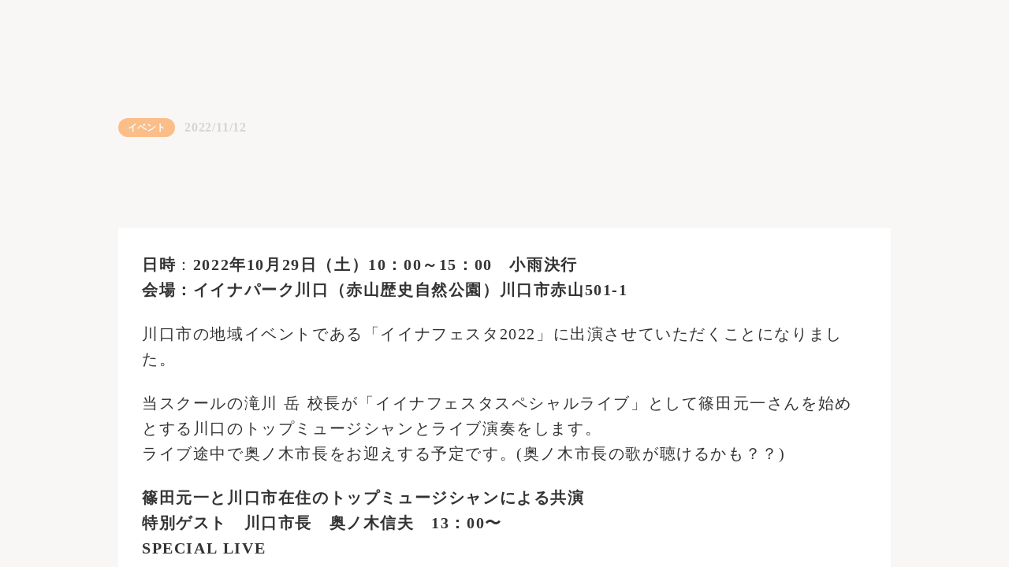

--- FILE ---
content_type: text/html;charset=utf-8
request_url: https://gtmusicschool.jp/toppage/iinafes
body_size: 59988
content:
<!DOCTYPE html>
<html lang="ja">
<head><meta charset="utf-8">
<meta name="viewport" content="width=device-width, initial-scale=1">
<title>GTミュージックスクール</title>
<link rel="preconnect" href="https://fonts.gstatic.com" crossorigin>
<meta name="generator" content="Studio.Design">
<meta name="robots" content="all">
<meta property="og:site_name" content="GTミュージックスクール">
<meta property="og:title" content="GTミュージックスクール">
<meta property="og:image" content="https://storage.googleapis.com/production-os-assets/assets/d27698df-317a-42e5-b2f9-bdd5df1a7e3d">
<meta property="og:description" content="音楽教室GTミュージックスクールオフィシャルサイト。当スクールは埼玉県川口市西川口駅徒歩4分の場所にあります。ボーカル教室、ギター教室、ベース教室、ピアノ教室、ドラム教室、ウクレレ教室、バイオリン教室、サックス教室、ゴスペル教室、音楽理論教室、バンド指導教室がございます。川口、赤羽、戸田、蕨のボイトレ、ボイストレーニング、ギター、アコギ、エレキ、ウクレレ、ベース、ピアノ、ドラム、バイオリン、サックス、キッズコース、シニアコースなど様々あります。">
<meta property="og:type" content="website">
<meta name="description" content="音楽教室GTミュージックスクールオフィシャルサイト。当スクールは埼玉県川口市西川口駅徒歩4分の場所にあります。ボーカル教室、ギター教室、ベース教室、ピアノ教室、ドラム教室、ウクレレ教室、バイオリン教室、サックス教室、ゴスペル教室、音楽理論教室、バンド指導教室がございます。川口、赤羽、戸田、蕨のボイトレ、ボイストレーニング、ギター、アコギ、エレキ、ウクレレ、ベース、ピアノ、ドラム、バイオリン、サックス、キッズコース、シニアコースなど様々あります。">
<meta property="twitter:card" content="summary_large_image">
<meta property="twitter:image" content="https://storage.googleapis.com/production-os-assets/assets/d27698df-317a-42e5-b2f9-bdd5df1a7e3d">
<meta name="apple-mobile-web-app-title" content="GTミュージックスクール">
<meta name="format-detection" content="telephone=no,email=no,address=no">
<meta name="chrome" content="nointentdetection">
<meta name="google-site-verification" content="B9g7CVlfbrpzL5QmhYXswVLI0-1xNFQwADyzh0PhUVE">
<meta property="og:url" content="/toppage/iinafes">
<link rel="icon" type="image/png" href="https://storage.googleapis.com/production-os-assets/assets/82b3a855-848b-4ac3-9dfd-cfed5d5793eb" data-hid="2c9d455">
<link rel="apple-touch-icon" type="image/png" href="https://storage.googleapis.com/production-os-assets/assets/82b3a855-848b-4ac3-9dfd-cfed5d5793eb" data-hid="74ef90c"><link rel="modulepreload" as="script" crossorigin href="/_nuxt/entry.6bc2a31e.js"><link rel="preload" as="style" href="/_nuxt/entry.4bab7537.css"><link rel="prefetch" as="image" type="image/svg+xml" href="/_nuxt/close_circle.c7480f3c.svg"><link rel="prefetch" as="image" type="image/svg+xml" href="/_nuxt/round_check.0ebac23f.svg"><link rel="prefetch" as="script" crossorigin href="/_nuxt/LottieRenderer.7dff33f0.js"><link rel="prefetch" as="script" crossorigin href="/_nuxt/error-404.3f1be183.js"><link rel="prefetch" as="script" crossorigin href="/_nuxt/error-500.4ea9075f.js"><link rel="stylesheet" href="/_nuxt/entry.4bab7537.css"><style>.page-enter-active{transition:.6s cubic-bezier(.4,.4,0,1)}.page-leave-active{transition:.3s cubic-bezier(.4,.4,0,1)}.page-enter-from,.page-leave-to{opacity:0}</style><style>:root{--rebranding-loading-bg:#e5e5e5;--rebranding-loading-bar:#222}</style><style>.app[data-v-d12de11f]{align-items:center;flex-direction:column;height:100%;justify-content:center;width:100%}.title[data-v-d12de11f]{font-size:34px;font-weight:300;letter-spacing:2.45px;line-height:30px;margin:30px}</style><style>.DynamicAnnouncer[data-v-cc1e3fda]{height:1px;margin:-1px;overflow:hidden;padding:0;position:absolute;width:1px;clip:rect(0,0,0,0);border-width:0;white-space:nowrap}</style><style>.TitleAnnouncer[data-v-1a8a037a]{height:1px;margin:-1px;overflow:hidden;padding:0;position:absolute;width:1px;clip:rect(0,0,0,0);border-width:0;white-space:nowrap}</style><style>.publish-studio-style[data-v-74fe0335]{transition:.4s cubic-bezier(.4,.4,0,1)}</style><style>.product-font-style[data-v-ed93fc7d]{transition:.4s cubic-bezier(.4,.4,0,1)}</style><style>/*! * Font Awesome Free 6.4.2 by @fontawesome - https://fontawesome.com * License - https://fontawesome.com/license/free (Icons: CC BY 4.0, Fonts: SIL OFL 1.1, Code: MIT License) * Copyright 2023 Fonticons, Inc. */.fa-brands,.fa-solid{-moz-osx-font-smoothing:grayscale;-webkit-font-smoothing:antialiased;--fa-display:inline-flex;align-items:center;display:var(--fa-display,inline-block);font-style:normal;font-variant:normal;justify-content:center;line-height:1;text-rendering:auto}.fa-solid{font-family:Font Awesome\ 6 Free;font-weight:900}.fa-brands{font-family:Font Awesome\ 6 Brands;font-weight:400}:host,:root{--fa-style-family-classic:"Font Awesome 6 Free";--fa-font-solid:normal 900 1em/1 "Font Awesome 6 Free";--fa-style-family-brands:"Font Awesome 6 Brands";--fa-font-brands:normal 400 1em/1 "Font Awesome 6 Brands"}@font-face{font-display:block;font-family:Font Awesome\ 6 Free;font-style:normal;font-weight:900;src:url(https://storage.googleapis.com/production-os-assets/assets/fontawesome/1629704621943/6.4.2/webfonts/fa-solid-900.woff2) format("woff2"),url(https://storage.googleapis.com/production-os-assets/assets/fontawesome/1629704621943/6.4.2/webfonts/fa-solid-900.ttf) format("truetype")}@font-face{font-display:block;font-family:Font Awesome\ 6 Brands;font-style:normal;font-weight:400;src:url(https://storage.googleapis.com/production-os-assets/assets/fontawesome/1629704621943/6.4.2/webfonts/fa-brands-400.woff2) format("woff2"),url(https://storage.googleapis.com/production-os-assets/assets/fontawesome/1629704621943/6.4.2/webfonts/fa-brands-400.ttf) format("truetype")}</style><style>.spinner[data-v-36413753]{animation:loading-spin-36413753 1s linear infinite;height:16px;pointer-events:none;width:16px}.spinner[data-v-36413753]:before{border-bottom:2px solid transparent;border-right:2px solid transparent;border-color:transparent currentcolor currentcolor transparent;border-style:solid;border-width:2px;opacity:.2}.spinner[data-v-36413753]:after,.spinner[data-v-36413753]:before{border-radius:50%;box-sizing:border-box;content:"";height:100%;position:absolute;width:100%}.spinner[data-v-36413753]:after{border-left:2px solid transparent;border-top:2px solid transparent;border-color:currentcolor transparent transparent currentcolor;border-style:solid;border-width:2px;opacity:1}@keyframes loading-spin-36413753{0%{transform:rotate(0deg)}to{transform:rotate(1turn)}}</style><style>@font-face{font-family:grandam;font-style:normal;font-weight:400;src:url(https://storage.googleapis.com/studio-front/fonts/grandam.ttf) format("truetype")}@font-face{font-family:Material Icons;font-style:normal;font-weight:400;src:url(https://storage.googleapis.com/production-os-assets/assets/material-icons/1629704621943/MaterialIcons-Regular.eot);src:local("Material Icons"),local("MaterialIcons-Regular"),url(https://storage.googleapis.com/production-os-assets/assets/material-icons/1629704621943/MaterialIcons-Regular.woff2) format("woff2"),url(https://storage.googleapis.com/production-os-assets/assets/material-icons/1629704621943/MaterialIcons-Regular.woff) format("woff"),url(https://storage.googleapis.com/production-os-assets/assets/material-icons/1629704621943/MaterialIcons-Regular.ttf) format("truetype")}.StudioCanvas{display:flex;height:auto;min-height:100dvh}.StudioCanvas>.sd{min-height:100dvh;overflow:clip}a,abbr,address,article,aside,audio,b,blockquote,body,button,canvas,caption,cite,code,dd,del,details,dfn,div,dl,dt,em,fieldset,figcaption,figure,footer,form,h1,h2,h3,h4,h5,h6,header,hgroup,html,i,iframe,img,input,ins,kbd,label,legend,li,main,mark,menu,nav,object,ol,p,pre,q,samp,section,select,small,span,strong,sub,summary,sup,table,tbody,td,textarea,tfoot,th,thead,time,tr,ul,var,video{border:0;font-family:sans-serif;line-height:1;list-style:none;margin:0;padding:0;text-decoration:none;-webkit-font-smoothing:antialiased;-webkit-backface-visibility:hidden;box-sizing:border-box;color:#333;transition:.3s cubic-bezier(.4,.4,0,1);word-spacing:1px}a:focus:not(:focus-visible),button:focus:not(:focus-visible),summary:focus:not(:focus-visible){outline:none}nav ul{list-style:none}blockquote,q{quotes:none}blockquote:after,blockquote:before,q:after,q:before{content:none}a,button{background:transparent;font-size:100%;margin:0;padding:0;vertical-align:baseline}ins{text-decoration:none}ins,mark{background-color:#ff9;color:#000}mark{font-style:italic;font-weight:700}del{text-decoration:line-through}abbr[title],dfn[title]{border-bottom:1px dotted;cursor:help}table{border-collapse:collapse;border-spacing:0}hr{border:0;border-top:1px solid #ccc;display:block;height:1px;margin:1em 0;padding:0}input,select{vertical-align:middle}textarea{resize:none}.clearfix:after{clear:both;content:"";display:block}[slot=after] button{overflow-anchor:none}</style><style>.sd{flex-wrap:nowrap;max-width:100%;pointer-events:all;z-index:0;-webkit-overflow-scrolling:touch;align-content:center;align-items:center;display:flex;flex:none;flex-direction:column;position:relative}.sd::-webkit-scrollbar{display:none}.sd,.sd.richText *{transition-property:all,--g-angle,--g-color-0,--g-position-0,--g-color-1,--g-position-1,--g-color-2,--g-position-2,--g-color-3,--g-position-3,--g-color-4,--g-position-4,--g-color-5,--g-position-5,--g-color-6,--g-position-6,--g-color-7,--g-position-7,--g-color-8,--g-position-8,--g-color-9,--g-position-9,--g-color-10,--g-position-10,--g-color-11,--g-position-11}input.sd,textarea.sd{align-content:normal}.sd[tabindex]:focus{outline:none}.sd[tabindex]:focus-visible{outline:1px solid;outline-color:Highlight;outline-color:-webkit-focus-ring-color}input[type=email],input[type=tel],input[type=text],select,textarea{-webkit-appearance:none}select{cursor:pointer}.frame{display:block;overflow:hidden}.frame>iframe{height:100%;width:100%}.frame .formrun-embed>iframe:not(:first-child){display:none!important}.image{position:relative}.image:before{background-position:50%;background-size:cover;border-radius:inherit;content:"";height:100%;left:0;pointer-events:none;position:absolute;top:0;transition:inherit;width:100%;z-index:-2}.sd.file{cursor:pointer;flex-direction:row;outline:2px solid transparent;outline-offset:-1px;overflow-wrap:anywhere;word-break:break-word}.sd.file:focus-within{outline-color:Highlight;outline-color:-webkit-focus-ring-color}.file>input[type=file]{opacity:0;pointer-events:none;position:absolute}.sd.text,.sd:where(.icon){align-content:center;align-items:center;display:flex;flex-direction:row;justify-content:center;overflow:visible;overflow-wrap:anywhere;word-break:break-word}.sd:where(.icon.fa){display:inline-flex}.material-icons{align-items:center;display:inline-flex;font-family:Material Icons;font-size:24px;font-style:normal;font-weight:400;justify-content:center;letter-spacing:normal;line-height:1;text-transform:none;white-space:nowrap;word-wrap:normal;direction:ltr;text-rendering:optimizeLegibility;-webkit-font-smoothing:antialiased}.sd:where(.icon.material-symbols){align-items:center;display:flex;font-style:normal;font-variation-settings:"FILL" var(--symbol-fill,0),"wght" var(--symbol-weight,400);justify-content:center;min-height:1em;min-width:1em}.sd.material-symbols-outlined{font-family:Material Symbols Outlined}.sd.material-symbols-rounded{font-family:Material Symbols Rounded}.sd.material-symbols-sharp{font-family:Material Symbols Sharp}.sd.material-symbols-weight-100{--symbol-weight:100}.sd.material-symbols-weight-200{--symbol-weight:200}.sd.material-symbols-weight-300{--symbol-weight:300}.sd.material-symbols-weight-400{--symbol-weight:400}.sd.material-symbols-weight-500{--symbol-weight:500}.sd.material-symbols-weight-600{--symbol-weight:600}.sd.material-symbols-weight-700{--symbol-weight:700}.sd.material-symbols-fill{--symbol-fill:1}a,a.icon,a.text{-webkit-tap-highlight-color:rgba(0,0,0,.15)}.fixed{z-index:2}.sticky{z-index:1}.button{transition:.4s cubic-bezier(.4,.4,0,1)}.button,.link{cursor:pointer}.submitLoading{opacity:.5!important;pointer-events:none!important}.richText{display:block;word-break:break-word}.richText [data-thread],.richText a,.richText blockquote,.richText em,.richText h1,.richText h2,.richText h3,.richText h4,.richText li,.richText ol,.richText p,.richText p>code,.richText pre,.richText pre>code,.richText s,.richText strong,.richText table tbody,.richText table tbody tr,.richText table tbody tr>td,.richText table tbody tr>th,.richText u,.richText ul{backface-visibility:visible;color:inherit;font-family:inherit;font-size:inherit;font-style:inherit;font-weight:inherit;letter-spacing:inherit;line-height:inherit;text-align:inherit}.richText p{display:block;margin:10px 0}.richText>p{min-height:1em}.richText img,.richText video{height:auto;max-width:100%;vertical-align:bottom}.richText h1{display:block;font-size:3em;font-weight:700;margin:20px 0}.richText h2{font-size:2em}.richText h2,.richText h3{display:block;font-weight:700;margin:10px 0}.richText h3{font-size:1em}.richText h4,.richText h5{font-weight:600}.richText h4,.richText h5,.richText h6{display:block;font-size:1em;margin:10px 0}.richText h6{font-weight:500}.richText [data-type=table]{overflow-x:auto}.richText [data-type=table] p{white-space:pre-line;word-break:break-all}.richText table{border:1px solid #f2f2f2;border-collapse:collapse;border-spacing:unset;color:#1a1a1a;font-size:14px;line-height:1.4;margin:10px 0;table-layout:auto}.richText table tr th{background:hsla(0,0%,96%,.5)}.richText table tr td,.richText table tr th{border:1px solid #f2f2f2;max-width:240px;min-width:100px;padding:12px}.richText table tr td p,.richText table tr th p{margin:0}.richText blockquote{border-left:3px solid rgba(0,0,0,.15);font-style:italic;margin:10px 0;padding:10px 15px}.richText [data-type=embed_code]{margin:20px 0;position:relative}.richText [data-type=embed_code]>.height-adjuster>.wrapper{position:relative}.richText [data-type=embed_code]>.height-adjuster>.wrapper[style*=padding-top] iframe{height:100%;left:0;position:absolute;top:0;width:100%}.richText [data-type=embed_code][data-embed-sandbox=true]{display:block;overflow:hidden}.richText [data-type=embed_code][data-embed-code-type=instagram]>.height-adjuster>.wrapper[style*=padding-top]{padding-top:100%}.richText [data-type=embed_code][data-embed-code-type=instagram]>.height-adjuster>.wrapper[style*=padding-top] blockquote{height:100%;left:0;overflow:hidden;position:absolute;top:0;width:100%}.richText [data-type=embed_code][data-embed-code-type=codepen]>.height-adjuster>.wrapper{padding-top:50%}.richText [data-type=embed_code][data-embed-code-type=codepen]>.height-adjuster>.wrapper iframe{height:100%;left:0;position:absolute;top:0;width:100%}.richText [data-type=embed_code][data-embed-code-type=slideshare]>.height-adjuster>.wrapper{padding-top:56.25%}.richText [data-type=embed_code][data-embed-code-type=slideshare]>.height-adjuster>.wrapper iframe{height:100%;left:0;position:absolute;top:0;width:100%}.richText [data-type=embed_code][data-embed-code-type=speakerdeck]>.height-adjuster>.wrapper{padding-top:56.25%}.richText [data-type=embed_code][data-embed-code-type=speakerdeck]>.height-adjuster>.wrapper iframe{height:100%;left:0;position:absolute;top:0;width:100%}.richText [data-type=embed_code][data-embed-code-type=snapwidget]>.height-adjuster>.wrapper{padding-top:30%}.richText [data-type=embed_code][data-embed-code-type=snapwidget]>.height-adjuster>.wrapper iframe{height:100%;left:0;position:absolute;top:0;width:100%}.richText [data-type=embed_code][data-embed-code-type=firework]>.height-adjuster>.wrapper fw-embed-feed{-webkit-user-select:none;-moz-user-select:none;user-select:none}.richText [data-type=embed_code_empty]{display:none}.richText ul{margin:0 0 0 20px}.richText ul li{list-style:disc;margin:10px 0}.richText ul li p{margin:0}.richText ol{margin:0 0 0 20px}.richText ol li{list-style:decimal;margin:10px 0}.richText ol li p{margin:0}.richText hr{border-top:1px solid #ccc;margin:10px 0}.richText p>code{background:#eee;border:1px solid rgba(0,0,0,.1);border-radius:6px;display:inline;margin:2px;padding:0 5px}.richText pre{background:#eee;border-radius:6px;font-family:Menlo,Monaco,Courier New,monospace;margin:20px 0;padding:25px 35px;white-space:pre-wrap}.richText pre code{border:none;padding:0}.richText strong{color:inherit;display:inline;font-family:inherit;font-weight:900}.richText em{font-style:italic}.richText a,.richText u{text-decoration:underline}.richText a{color:#007cff;display:inline}.richText s{text-decoration:line-through}.richText [data-type=table_of_contents]{background-color:#f5f5f5;border-radius:2px;color:#616161;font-size:16px;list-style:none;margin:0;padding:24px 24px 8px;text-decoration:underline}.richText [data-type=table_of_contents] .toc_list{margin:0}.richText [data-type=table_of_contents] .toc_item{color:currentColor;font-size:inherit!important;font-weight:inherit;list-style:none}.richText [data-type=table_of_contents] .toc_item>a{border:none;color:currentColor;font-size:inherit!important;font-weight:inherit;text-decoration:none}.richText [data-type=table_of_contents] .toc_item>a:hover{opacity:.7}.richText [data-type=table_of_contents] .toc_item--1{margin:0 0 16px}.richText [data-type=table_of_contents] .toc_item--2{margin:0 0 16px;padding-left:2rem}.richText [data-type=table_of_contents] .toc_item--3{margin:0 0 16px;padding-left:4rem}.sd.section{align-content:center!important;align-items:center!important;flex-direction:column!important;flex-wrap:nowrap!important;height:auto!important;max-width:100%!important;padding:0!important;width:100%!important}.sd.section-inner{position:static!important}@property --g-angle{syntax:"<angle>";inherits:false;initial-value:180deg}@property --g-color-0{syntax:"<color>";inherits:false;initial-value:transparent}@property --g-position-0{syntax:"<percentage>";inherits:false;initial-value:.01%}@property --g-color-1{syntax:"<color>";inherits:false;initial-value:transparent}@property --g-position-1{syntax:"<percentage>";inherits:false;initial-value:100%}@property --g-color-2{syntax:"<color>";inherits:false;initial-value:transparent}@property --g-position-2{syntax:"<percentage>";inherits:false;initial-value:100%}@property --g-color-3{syntax:"<color>";inherits:false;initial-value:transparent}@property --g-position-3{syntax:"<percentage>";inherits:false;initial-value:100%}@property --g-color-4{syntax:"<color>";inherits:false;initial-value:transparent}@property --g-position-4{syntax:"<percentage>";inherits:false;initial-value:100%}@property --g-color-5{syntax:"<color>";inherits:false;initial-value:transparent}@property --g-position-5{syntax:"<percentage>";inherits:false;initial-value:100%}@property --g-color-6{syntax:"<color>";inherits:false;initial-value:transparent}@property --g-position-6{syntax:"<percentage>";inherits:false;initial-value:100%}@property --g-color-7{syntax:"<color>";inherits:false;initial-value:transparent}@property --g-position-7{syntax:"<percentage>";inherits:false;initial-value:100%}@property --g-color-8{syntax:"<color>";inherits:false;initial-value:transparent}@property --g-position-8{syntax:"<percentage>";inherits:false;initial-value:100%}@property --g-color-9{syntax:"<color>";inherits:false;initial-value:transparent}@property --g-position-9{syntax:"<percentage>";inherits:false;initial-value:100%}@property --g-color-10{syntax:"<color>";inherits:false;initial-value:transparent}@property --g-position-10{syntax:"<percentage>";inherits:false;initial-value:100%}@property --g-color-11{syntax:"<color>";inherits:false;initial-value:transparent}@property --g-position-11{syntax:"<percentage>";inherits:false;initial-value:100%}</style><style>.snackbar[data-v-e23c1c77]{align-items:center;background:#fff;border:1px solid #ededed;border-radius:6px;box-shadow:0 16px 48px -8px rgba(0,0,0,.08),0 10px 25px -5px rgba(0,0,0,.11);display:flex;flex-direction:row;gap:8px;justify-content:space-between;left:50%;max-width:90vw;padding:16px 20px;position:fixed;top:32px;transform:translateX(-50%);-webkit-user-select:none;-moz-user-select:none;user-select:none;width:480px;z-index:9999}.snackbar.v-enter-active[data-v-e23c1c77],.snackbar.v-leave-active[data-v-e23c1c77]{transition:.4s cubic-bezier(.4,.4,0,1)}.snackbar.v-enter-from[data-v-e23c1c77],.snackbar.v-leave-to[data-v-e23c1c77]{opacity:0;transform:translate(-50%,-10px)}.snackbar .convey[data-v-e23c1c77]{align-items:center;display:flex;flex-direction:row;gap:8px;padding:0}.snackbar .convey .icon[data-v-e23c1c77]{background-position:50%;background-repeat:no-repeat;flex-shrink:0;height:24px;width:24px}.snackbar .convey .message[data-v-e23c1c77]{font-size:14px;font-style:normal;font-weight:400;line-height:20px;white-space:pre-line}.snackbar .convey.error .icon[data-v-e23c1c77]{background-image:url(/_nuxt/close_circle.c7480f3c.svg)}.snackbar .convey.error .message[data-v-e23c1c77]{color:#f84f65}.snackbar .convey.success .icon[data-v-e23c1c77]{background-image:url(/_nuxt/round_check.0ebac23f.svg)}.snackbar .convey.success .message[data-v-e23c1c77]{color:#111}.snackbar .button[data-v-e23c1c77]{align-items:center;border-radius:40px;color:#4b9cfb;display:flex;flex-shrink:0;font-family:Inter;font-size:12px;font-style:normal;font-weight:700;justify-content:center;line-height:16px;padding:4px 8px}.snackbar .button[data-v-e23c1c77]:hover{background:#f5f5f5}</style><style>a[data-v-757b86f2]{align-items:center;border-radius:4px;bottom:20px;height:20px;justify-content:center;left:20px;perspective:300px;position:fixed;transition:0s linear;width:84px;z-index:2000}@media (hover:hover){a[data-v-757b86f2]{transition:.4s cubic-bezier(.4,.4,0,1);will-change:width,height}a[data-v-757b86f2]:hover{height:32px;width:200px}}[data-v-757b86f2] .custom-fill path{fill:var(--03ccd9fe)}.fade-enter-active[data-v-757b86f2],.fade-leave-active[data-v-757b86f2]{position:absolute;transform:translateZ(0);transition:opacity .3s cubic-bezier(.4,.4,0,1);will-change:opacity,transform}.fade-enter-from[data-v-757b86f2],.fade-leave-to[data-v-757b86f2]{opacity:0}</style><style>.design-canvas__modal{height:100%;pointer-events:none;position:fixed;transition:none;width:100%;z-index:2}.design-canvas__modal:focus{outline:none}.design-canvas__modal.v-enter-active .studio-canvas,.design-canvas__modal.v-leave-active,.design-canvas__modal.v-leave-active .studio-canvas{transition:.4s cubic-bezier(.4,.4,0,1)}.design-canvas__modal.v-enter-active .studio-canvas *,.design-canvas__modal.v-leave-active .studio-canvas *{transition:none!important}.design-canvas__modal.isNone{transition:none}.design-canvas__modal .design-canvas__modal__base{height:100%;left:0;pointer-events:auto;position:fixed;top:0;transition:.4s cubic-bezier(.4,.4,0,1);width:100%;z-index:-1}.design-canvas__modal .studio-canvas{height:100%;pointer-events:none}.design-canvas__modal .studio-canvas>*{background:none!important;pointer-events:none}</style></head>
<body ><div id="__nuxt"><div><span></span><!----><!----></div></div><script type="application/json" id="__NUXT_DATA__" data-ssr="true">[["Reactive",1],{"data":2,"state":40,"_errors":41,"serverRendered":43,"path":44,"pinia":45},{"dynamicDatatoppage/iinafes":3},{"GBzdfCsO":4,"cover":22,"title":23,"body":24,"slug":25,"_meta":26,"_filter":37,"id":39},{"title":5,"slug":6,"_meta":7,"_filter":20,"id":21},"イベント","events",{"project":8,"publishedAt":10,"createdAt":11,"order":12,"publishType":13,"schema":14,"uid":18,"updatedAt":19},{"id":9},"14c14c7b773648968453",["Date","2021-12-25T08:34:35.000Z"],["Date","2021-12-25T08:34:15.000Z"],-2,"change",{"id":15,"key":16,"postType":17},"YS78Rxl1tvrVqomubo31","dHsdwZsS","category","oh242tKZ",["Date","2021-12-25T08:34:43.000Z"],[],"pwn4mVuufooTkX0Rr2Ht","https://storage.googleapis.com/studio-cms-assets/projects/6kq94DPvOp/s-1369x869_v-fms_webp_30712b1c-a306-4dea-8faf-6138e6291fae.jpg"," イイナフェスタに出演しました。","\u003Cp data-uid=\"s2beRrd7\" data-time=\"1666429645335\">\u003Cstrong>日時\u003C/strong>：\u003Cstrong>2022年10月29日（土）10：00～15：00　小雨決行\u003Cbr>会場：イイナパーク川口（赤山歴史自然公園）川口市赤山501-1\u003C/strong>\u003C/p>\u003Cp data-uid=\"KVgucCZC\" data-time=\"1666429916312\">川口市の地域イベントである「イイナフェスタ2022」に出演させていただくことになりました。\u003C/p>\u003Cp data-uid=\"1wrXBA4F\" data-time=\"1666429655827\">当スクールの滝川 岳 校長が「イイナフェスタスペシャルライブ」として篠田元一さんを始めとする川口のトップミュージシャンとライブ演奏をします。\u003Cbr>ライブ途中で奥ノ木市長をお迎えする予定です。(奥ノ木市長の歌が聴けるかも？？)\u003Cbr>\u003C/p>\u003Cp data-uid=\"yciGUZVV\" data-time=\"1666429676096\">\u003Cstrong>篠田元一と川口市在住のトップミュージシャンによる共演\u003C/strong>　　\u003Cbr>\u003Cstrong>特別ゲスト　川口市長　奥ノ木信夫　13：00〜\u003C/strong>\u003Cbr>\u003Cstrong>SPECIAL LIVE&nbsp;\u003C/strong>\u003Cbr>\u003Cstrong> \u003C/strong>\u003Cbr>時間：12：30〜13：15\u003Cstrong> \u003C/strong>\u003Cbr>場所：イイナパーク川口　物産館\u003Cbr>出演：\u003Cbr>キーボード：篠田 元一\u003Cbr>ギター：米田 雄一\u003Cbr>ベース：吉本 義貴\u003Cbr>ドラム：滝川 岳\u003C/p>\u003Cp data-uid=\"OVrRfzpC\" data-time=\"1666429034222\">\u003C/p>\u003Cp data-uid=\"nQKycKzJ\" data-time=\"1666431502031\">また音楽体験として、当スクールの「魔法のリズム」を使った、リズムワークショップも開催いたします。\u003Cbr>小さいお子様と一緒に家族で出来る参加型ワークショップになりますので、ぜひお越しください。\u003Cbr>\u003Cbr>\u003Cstrong>リズムワークショップ「魔法のリズム」\u003C/strong>\u003Cbr>時間：14:10〜14:40\u003Cbr>場所：イイナパーク川口　物産館\u003Cbr>出演：平子 和樹\u003C/p>\u003Cp data-uid=\"sxrDvdTR\" data-time=\"1666430434393\">\u003C/p>\u003Cp data-uid=\"xcLsyNCH\" data-time=\"1666430336971\">\u003Cstrong>タイムスケジュール(イイナパーク川口物産館会場)\u003C/strong>\u003Cbr>10：00～10：30　　神根東太鼓クラブ　　※物産館前芝生広場\u003Cbr>11：30～12：00　　金刺美穂＆新郷コミュニティオーケストラ\u003Cbr>12：30～13：15　　篠田元一と川口市在住トップミュージシャンによる共演\u003Cbr>13：30～14：00　　PASSION MUSIC　リトミック\u003Cbr>14：10～14：40　　GT MUSIC SCHOOL 　魔法のリズム\u003C/p>\u003Cp data-uid=\"O7E7UdHQ\" data-time=\"1666430337281\">\u003C/p>\u003Cp data-uid=\"wZ8TikVp\" data-time=\"1666430413509\">\u003Cstrong>タイムスケジュール(ハイウェイオアシス会場)\u003C/strong>\u003Cbr>11：00～11：30　　神根中学校吹奏楽部\u003Cbr>12：00～12：30　　空手演武：極真館（東川口,戸塚安行支部,山下道場）\u003Cbr>12：45～13：15　　フラダンス（ラウレアフラクラブ）\u003C/p>\u003Cp data-uid=\"YcR9Df77\" data-time=\"1666430414174\">\u003C/p>\u003Cp data-uid=\"gLlf5OaP\" data-time=\"1666429907471\">他にも様々な、イベントや地域の美味しい食べ物などもたくさん出店します。\u003Cbr>ぜひ足を運んでください。\u003C/p>\u003Cp data-uid=\"cYWKmR81\" data-time=\"1666430065745\">イイナフェスタ2022ホームページ\u003Cbr>\u003Ca target=\"\" href=\"https://araijuku2011.jp/iinafes_2022/\" data-has-link=\"true\" rel=\"\">https://araijuku2011.jp/iinafes_2022/\u003C/a>\u003C/p>\u003Cp data-uid=\"TRnhKxep\" data-time=\"1666429808641\">\u003C/p>\u003Cfigure data-uid=\"Qsk2MtI_\" data-time=\"1666429769640\" data-thread=\"\" style=\"text-align: \">\u003Cimg src=\"https://storage.googleapis.com/studio-cms-assets/projects/6kq94DPvOp/s-901x1280_v-fms_webp_2f2d98eb-2b28-4509-97a6-0b525543b564.jpg\" alt=\"\" width=\"499\" height=\"\">\u003Cfigcaption>\u003C/figcaption>\u003C/figure>","iinafes",{"project":27,"publishedAt":28,"createdAt":29,"order":30,"publishType":13,"schema":31,"uid":35,"updatedAt":36},{"id":9},["Date","2022-10-22T09:38:38.000Z"],["Date","2022-10-22T07:41:32.000Z"],-1,{"id":32,"key":33,"postType":34},"lUP70PZF2BAp3o4V0wsJ","posts","post","ZblA3nqN",["Date","2022-11-12T12:28:53.000Z"],[38],"GBzdfCsO:oh242tKZ","8oFrzZkvHRrI1SVUP0v6",{},{"dynamicDatatoppage/iinafes":42},null,true,"/toppage/iinafes",{"cmsContentStore":46,"indexStore":50,"projectStore":53,"productStore":76,"pageHeadStore":526},{"listContentsMap":47,"contentMap":48},["Map"],["Map",49,3],"posts/iinafes",{"routeType":51,"host":52},"publish","gtmusicschool.jp",{"project":54},{"id":55,"name":56,"type":57,"customDomain":58,"iconImage":58,"coverImage":59,"displayBadge":60,"integrations":61,"snapshot_path":74,"snapshot_id":75,"recaptchaSiteKey":-1},"6kq94DPvOp","GTミュージックスクール","web","","https://storage.googleapis.com/production-os-assets/assets/d27698df-317a-42e5-b2f9-bdd5df1a7e3d",false,[62,65,68,71],{"integration_name":63,"code":64},"google-analytics","G-C1WHKS4PK2",{"integration_name":66,"code":67},"google-tag-manager","GTM-PPPP8CR",{"integration_name":69,"code":70},"search-console","B9g7CVlfbrpzL5QmhYXswVLI0-1xNFQwADyzh0PhUVE",{"integration_name":72,"code":73},"typesquare","unused","https://storage.googleapis.com/studio-publish/projects/6kq94DPvOp/9qpB1924WP/","9qpB1924WP",{"product":77,"isLoaded":43,"selectedModalIds":523,"redirectPage":42,"isInitializedRSS":60,"pageViewMap":524,"symbolViewMap":525},{"breakPoints":78,"colors":91,"fonts":92,"head":170,"info":175,"pages":182,"resources":467,"symbols":470,"style":474,"styleVars":476,"enablePassword":60,"classes":520,"publishedUid":522},[79,82,85,88],{"maxWidth":80,"name":81},540,"mobile",{"maxWidth":83,"name":84},840,"tablet",{"maxWidth":86,"name":87},1140,"small",{"maxWidth":89,"name":90},320,"mini",[],[93,119,123,125,131,133,137,139,143,149,154,158,162,164,166],{"family":94,"subsets":95,"variants":99,"vendor":118},"Barlow Condensed",[96,97,98],"latin","latin-ext","vietnamese",[100,101,102,103,104,105,106,107,108,109,110,111,112,113,114,115,116,117],"100","100italic","200","200italic","300","300italic","regular","italic","500","500italic","600","600italic","700","700italic","800","800italic","900","900italic","google",{"family":120,"subsets":121,"variants":122,"vendor":118},"Lato",[96,97],[100,101,104,105,106,107,112,113,116,117],{"family":124,"vendor":72},"ヒラギノ角ゴ W3 JIS2004",{"family":126,"subsets":127,"variants":130,"vendor":118},"Montserrat",[128,129,96,97,98],"cyrillic","cyrillic-ext",[100,101,102,103,104,105,106,107,108,109,110,111,112,113,114,115,116,117],{"family":132,"vendor":72},"ヒラギノ角ゴ W6 JIS2004",{"family":134,"subsets":135,"variants":136,"vendor":118},"Lobster Two",[96],[106,107,112,113],{"family":138,"vendor":72},"こぶりなゴシック W6 JIS2004",{"family":140,"subsets":141,"variants":142,"vendor":118},"Courier Prime",[96,97],[106,107,112,113],{"family":144,"subsets":145,"variants":148,"vendor":118},"Roboto",[128,129,146,147,96,97,98],"greek","greek-ext",[100,101,104,105,106,107,108,109,112,113,116,117],{"family":150,"subsets":151,"variants":153,"vendor":118},"Noto Sans JP",[152,96],"japanese",[100,104,106,108,112,116],{"family":155,"subsets":156,"variants":157,"vendor":118},"Josefin Sans",[96,97,98],[100,102,104,106,108,110,112,101,103,105,107,109,111,113],{"family":159,"subsets":160,"variants":161,"vendor":118},"Indie Flower",[96],[106],{"family":163,"vendor":72},"新ゴ シャドウ",{"family":165,"vendor":72},"新ゴ エンボス",{"family":167,"subsets":168,"variants":169,"vendor":118},"Inter",[128,129,146,147,96,97,98],[100,102,104,106,108,110,112,114,116],{"favicon":171,"lang":172,"meta":173,"title":56},"https://storage.googleapis.com/production-os-assets/assets/82b3a855-848b-4ac3-9dfd-cfed5d5793eb","ja",{"description":174,"og:image":58},"音楽教室GTミュージックスクールオフィシャルサイト。当スクールは埼玉県川口市西川口駅徒歩4分の場所にあります。ボーカル教室、ギター教室、ベース教室、ピアノ教室、ドラム教室、ウクレレ教室、バイオリン教室、サックス教室、ゴスペル教室、音楽理論教室、バンド指導教室がございます。川口、赤羽、戸田、蕨のボイトレ、ボイストレーニング、ギター、アコギ、エレキ、ウクレレ、ベース、ピアノ、ドラム、バイオリン、サックス、キッズコース、シニアコースなど様々あります。",{"baseWidth":176,"created_at":177,"migratedPageView":43,"screen":178,"type":57,"updated_at":180,"version":181},1280,1518591100346,{"baseWidth":176,"height":179,"isAutoHeight":60,"width":176,"workingState":60},600,1518792996878,"4.1.9",[183,196,204,213,222,231,239,247,255,263,271,279,287,295,303,311,319,327,335,344,352,360,368,375,385,407,415,421,426,430,434,438,447,456,461],{"head":184,"id":189,"type":190,"uuid":191,"symbolIds":192},{"favicon":185,"lang":172,"meta":186,"title":56},"https://storage.googleapis.com/production-os-assets/assets/dca9ae66-dbcc-4522-8423-caaed69663d5",{"description":187,"og:image":188},"音楽教室GTミュージックスクールオフィシャルサイト。当スクールは埼玉県川口市西川口駅徒歩4分の場所にあります。ボーカル教室、ギター教室、ベース教室、ピアノ教室、ドラム教室、ウクレレ教室、ゴスペル教室、音楽理論教室、バンド指導教室がございます。川口、赤羽、戸田、蕨のボイトレ、ボイストレーニング、ギター、アコギ、エレキ、ウクレレ、ベース、ピアノ、ドラム、キッズコース、シニアコースなど様々あります。","https://storage.googleapis.com/production-os-assets/assets/35cf2e22-6781-4c1f-a685-3444de0a5a44","/","page","488e9de1-b6fc-4e75-88e3-7c31cbeba2cd",[193,194,195],"ac90070c-84e9-4c81-858e-a8acbfeb22da","2428b204-d167-403c-a8e1-5ba492f48088","1aa84917-fdef-4cef-9b5a-560b40b2b186",{"head":197,"id":201,"type":190,"uuid":202,"symbolIds":203},{"lang":172,"meta":198,"title":200},{"description":199,"og:image":58},"現役プロミュージシャンによる、 分かりやすい指導のため、技術が正しく身につきます。オリジナルレッスンのため、あなたにあったレッスンを行うことができます。 技術はもちろんのこと、明るく接しやすい講師陣が 揃っているため、レッスンが楽しい！ そして、講師陣が長年培った知識や経験をフルに活かし、 あなたの良さを最大限引き出せるように 全力でサポートします。","GTミュージックスクール | POINT","point","9bda0365-b179-458f-96c0-86c75bdea60f",[193,194,195],{"head":205,"id":210,"type":190,"uuid":211,"symbolIds":212},{"favicon":206,"lang":172,"meta":207,"title":209},"https://storage.googleapis.com/production-os-assets/assets/1a0271e6-7fdf-48a6-8be5-8b67de4975b0",{"description":208,"og:image":58},"音楽にとって欠かせない存在であるボーカルリスト。 発音・発声・呼吸法などの基礎から、感情を込めて歌う表現方法など様々なアプローチで生徒一人ひとりに向き合います。 人が大好きな講師陣と共に、楽しくてどーしようもない音楽生活を一緒にスタートさせましょう！西川口、川口、赤羽、戸田、蕨のボイトレ、ボイストレーニング、ボーカル教室、ボーカルレッスン、ボイトレレッスン。おすすめ、初心者、経験者、プロ志向、基礎、理論。","GTミュージックスクール | VOCAL","vocal","14ef086d-6f91-4473-940a-5fd151c81dcd",[193,194,195],{"head":214,"id":219,"type":190,"uuid":220,"symbolIds":221},{"favicon":215,"lang":172,"meta":216,"title":218},"https://storage.googleapis.com/production-os-assets/assets/1e0cb68f-62ef-464d-af9e-50d7db35b53e",{"description":217,"og:image":58},"ピアノという楽器は、小さなオーケストラと言われる位、音楽で使われるほぼ全ての音域を網羅している楽器です。 そのため、初めてピアノを弾く人にはハードルが高いと思われがちです。 しかし、ある意味一番楽しめる(遊べる)楽器でもあります。 鍵盤を押さえれば必ず音が出て、目の前で確認しながら好きな曲のメロディを探したり、メロディを作ったり、和音を探したり、効果音的に弾いたり、数え切れないほど楽しみ方があります。 GTミュージックスクールの講師と、ピアノを通じて自由な感性を手に入れよう！川口、西川口、赤羽、戸田、蕨のピアノのマンツーマンレッスン、ペアレッスン。ピアノ教室、ピアノレッスン。おすすめ、初心者、経験者、プロ志向、基礎、理論。","GTミュージックスクール| PIANO","piano","09c70d03-03c0-4a6d-a7e3-075f3197fd57",[193,194,195],{"head":223,"id":228,"type":190,"uuid":229,"symbolIds":230},{"favicon":224,"lang":172,"meta":225,"title":227},"https://storage.googleapis.com/production-os-assets/assets/1c80b179-c0a1-463e-8ab1-cb6919738857",{"description":226,"og:image":58},"パワフルでヘビーな音や、繊細で温もりのある音など表現の幅は無限大。 エレキギターからアコースティックギターまで幅広く対応しているため、きっと自分の求めるサウンドが見つけられるはず！ 人が大好きな講師陣と共に、楽しくてどーしようもない音楽生活を一緒にスタートさせましょう！川口、西川口、赤羽、戸田、蕨のギター、アコギ、エレキギター、のマンツーマンレッスン、ペアレッスン。ギター教室、ギターレッスン。おすすめ、初心者、経験者、プロ志向、基礎、理論。","GTミュージックスクール | GUITER","guitar","7a466c88-268d-47ba-9d3d-e803c0a65220",[193,194,195],{"head":232,"id":236,"type":190,"uuid":237,"symbolIds":238},{"lang":172,"meta":233,"title":235},{"description":234,"og:image":58},"ベースはリズム楽器でありメロディ楽器でもある、音楽を演奏する上で重要な役割を持つ楽器です。 リズム隊として曲に安定感を持たせたり、低音でメロディーを支えるのはもちろんのこと、自分でメロディーを弾いたり、弾き方によって様々な表現ができる楽器です。 理論的な指導を分かりやすく、かつ楽しくをモットーの講師と共に、心に響く演奏を目指そう！川口、西川口、赤羽、戸田、蕨のベースのマンツーマンレッスン、ペアレッスン。ベース教室、ベースレッスン。おすすめ、初心者、経験者、プロ志向、基礎、理論。","GTミュージックスクール | BASS","bass","0533a088-fcb9-483d-84b3-658287544a5f",[193,194,195],{"head":240,"id":244,"type":190,"uuid":245,"symbolIds":246},{"lang":172,"meta":241,"title":243},{"description":242,"og:image":58},"友達同士でバンドを組むことになってドラムをやる事になった。 とにかくドラムを叩いてみたい。 独学で練習してるけど上達しない。 理由は様々ですが、GTミュージックスクール ドラム教室では、あなたの目標を達成するために全力でサポートします。 ドラムと人が大好きな情熱溢れる講師陣と共に、楽しくてどーしようもないドラム生活を一緒にスタートさせましょう！川口、西川口、赤羽、戸田、蕨のドラムのマンツーマンレッスン、ペアレッスン。ドラム教室、ドラムレッスン。キッズドラム、シニアドラム対応。おすすめ、初心者、経験者、プロ志向、基礎、理論。","GTミュージックスクール | DRUM","drum","a80bb785-f009-4481-935d-61e39d384a1c",[193,194,195],{"head":248,"id":252,"type":190,"uuid":253,"symbolIds":254},{"lang":172,"meta":249,"title":251},{"description":250,"og:image":58},"ウクレレはどの楽器よりも手軽で簡単！ 圧倒的にコードが押さえやすく、これから楽器を始めたい方にもピッタリです。 楽しくわかりやすいレッスンと、講師の的確なアドバイスでみるみる憧れの曲が弾けるようになります。 GTミュージックスクールの楽しい仲間たちと一緒に、ウクレレライフを満喫しましょう！川口、西川口、赤羽、戸田、蕨のウクレレのマンツーマンレッスン、ペアレッスン。ウクレレ教室、ウクレレレッスン。キッズ、シニア、おすすめ、初心者、経験者、プロ志向、基礎、理論。","GTミュージックスクール | UKULELE","ukulele","72e1b93c-3210-4556-83e1-ae39d9fff92a",[193,194,195],{"head":256,"id":260,"type":190,"uuid":261,"symbolIds":262},{"favicon":215,"lang":172,"meta":257,"title":259},{"description":258,"og:image":58},"クラシック音楽界の花形といわれるバイオリン。 イタリアで約470年前に生まれたと言われる楽器ですが、近年ではクラシックのみならず、ロックやポップスでも使われるようになりました。 「小さい頃から始めていないと弾けないのでは？」と思われがちですが、GTミュージックスクール独自のオリジナルレッスンにより、目的や、目標に合わせてレッスンを組みますので、無理なく楽しくバイオリンが覚えられます。川口、西川口、赤羽、戸田、蕨のバイオリンのマンツーマンレッスン、ペアレッスン。バイオリン教室、バイオリンレッスン。おすすめ、初心者、経験者、プロ志向、基礎、理論。","GTミュージックスクール| VIOLIN","violin","fa61d3d9-7177-4890-b3e1-dc324b775030",[193,194,195],{"head":264,"id":268,"type":190,"uuid":269,"symbolIds":270},{"favicon":215,"lang":172,"meta":265,"title":267},{"description":266,"og:image":58},"サックスは他の楽器に比べ音が出しやすく、これから楽器を始める方にとって最適ともいえる楽器です。 高音から低音まで音域が広いため、クラシックのみならずジャズや、ポップス、ロックなど様々なジャンルで活躍するマルチな楽器です。 ソロ演奏はもちろん、アンサンブルの中でも輝ける花形ともいえるサックス。 GTミュージッスクールでは学びたい目的に合わせて自分のペースで受講いただけます。川口、西川口、赤羽、戸田、蕨のバイオリンのマンツーマンレッスン、ペアレッスン。サックス教室、サックスレッスン。おすすめ、初心者、経験者、プロ志向、基礎、理論。","GTミュージックスクール| SAX","sax","4b66d17d-b1e6-4480-95fe-cbd02a20e257",[193,194,195],{"head":272,"id":276,"type":190,"uuid":277,"symbolIds":278},{"favicon":215,"lang":172,"meta":273,"title":275},{"description":274,"og:image":58},"金管楽器の花形とも言えるトランペットは、オーケストラ・吹奏楽・ジャズ・ポップスなどで広く用いられる楽器です。 どんな場面においても主役と言えるほどの存在感を発揮し、数多くの人が魅了される音色。 GTミュージッスクールでは、学びたい目的に合わせて自分のペースで受講いただけます。川口、西川口、赤羽、戸田、蕨のバイオリンのマンツーマンレッスン、ペアレッスン。サックス教室、サックスレッスン。おすすめ、初心者、経験者、プロ志向、基礎、理論。","GTミュージックスクール| TRUMPET","trumpet","69fa8ef7-f4d1-45bd-85eb-aa41639e6c52",[193,194,195],{"head":280,"id":284,"type":190,"uuid":285,"symbolIds":286},{"lang":172,"meta":281,"title":283},{"description":282,"og:image":58},"完全に声だけで音楽を作りあげるアカペラ。 合唱ともゴスペルともまた違ったハーモニーとアンサンブルは、 完成したときの楽しさが格別♪ 既にグループを組まれてる方のグループレッスンと、 これからアカペラを経験したい・グループを組んでみたい初心者の方に向けたクラス型レッスンを予定。 　（※クラス型レッスンについては最小遂行人数が集まり次第開催とします。※2 機材を使った一人アカペラにも対応）　 また、アカペラのパートが集まらない場合は、コーラスに特化したコーラス教室とします。ハモることがこんなに楽しいなんて！　 そんなフィーリングを是非体感してに来てください。！川口、西川口、赤羽、戸田、蕨のゴスペルのグループレッスン。ゴスペル教室、ゴスペルレッスン。キッズ、シニア、主婦、初心者対応。","GTミュージックスクール | ACAPELLA","Acapella/Chorus","e2beed54-ed62-4991-9687-89cccac73389",[193,194,195],{"head":288,"id":292,"type":190,"uuid":293,"symbolIds":294},{"lang":172,"meta":289,"title":291},{"description":290,"og:image":58},"みんなと一緒に大好きな歌をうたおう♪ 「気持ちい～！」「楽しい～！」「最高～！」って、思わず叫びたくなる、GTミュージックスクールの楽しくてどーしようもないゴスペル教室。 その名も「GTゴスペルクワイヤ」。 初心者大歓迎！！ GTゴスペルクワイヤは、レベルに関係なく、性別や年齢の垣根を超え、歌が好きな気持ちさえあれば誰でも参加できます。 みんなで楽しく歌って、笑って、ハモって、笑って、笑って、こころ豊かなひと時を過ごしましょう！川口、西川口、赤羽、戸田、蕨のゴスペルのグループレッスン。ゴスペル教室、ゴスペルレッスン。キッズ、シニア、主婦、初心者対応。","GTミュージックスクール | GOSPEL","gospel","16ac468c-212c-455d-827d-494d70461555",[193,194,195],{"head":296,"id":300,"type":190,"uuid":301,"symbolIds":302},{"lang":172,"meta":297,"title":299},{"description":298,"og:image":58},"今やパソコンひとつで誰もが曲を作れる時代。 曲を作ってみたいけど、まずは何から始めれば良いかわからない方や、何かしらの楽器を触っている方でもっと音楽を深く知りたい方など、どなたでもわかりやすく丁寧に指導いたします。川口、西川口、赤羽、戸田、蕨の作曲、音楽理論のマンツーマンレッスン、ペアレッスン。作曲教室、作曲レッスン、音楽理論教室、音楽理論レッスン。プロ志向、初心者対応。","GTミュージックスクール | MUSIC THEORY","musictheory","35e6f19e-408d-43f0-90ec-ebd347348a53",[193,194,195],{"head":304,"id":308,"type":190,"uuid":309,"symbolIds":310},{"meta":305,"title":307},{"description":306},"オリジナル楽曲を作ってみたい！ 曲を作ったことがない人は誰もが一度は憧れる 「ソングライティング」　 どうやって作ればいいのか分からずなかなか一歩が踏み出せない人、鼻歌でメロディは浮かぶけどそれを曲という形に出来ない人、オリジナルを作ってみたけど、その先が分からない人。 それぞれのステップ段階に合わせて、一緒に楽しみながら素敵な楽曲を仕上げていきましょう♪  楽器の弾き語りを上達したい方や、音楽を仕事にしていきたい方も大歓迎！！　川口、西川口、赤羽、戸田、蕨の作曲、シンガソングライターのマンツーマンレッスン、ペアレッスン。作曲教室、作曲レッスン、音楽理論教室、音楽理論レッスン。プロ志向、初心者対応。","GTミュージックスクール | SINGERSONGWRITER","singersongwriter","3aeb02a9-d4a7-4c01-b69c-4158fc3532ec",[193,194,195],{"head":312,"id":316,"type":190,"uuid":317,"symbolIds":318},{"lang":172,"meta":313,"title":315},{"description":314,"og:image":58},"今やパソコンひとつで誰もが曲を作れる時代。 様々なソフトがあるけど、どれを使えば良いのか分からなくて困ってる方や、各種ソフトの操作方法や曲の作り方(理論)まで完全レクチャー！ 必要なのはパソコンだけです。川口、西川口、赤羽、戸田、蕨の作曲、音楽理論のマンツーマンレッスン、ペアレッスン。作曲教室、作曲レッスン、音楽理論教室、音楽理論レッスン。プロ志向、初心者対応。","GTミュージックスクール | DTM","dtm","7d3b4059-17ef-40ab-817c-ef50f3a1e36d",[193,194,195],{"head":320,"id":324,"type":190,"uuid":325,"symbolIds":326},{"lang":172,"meta":321,"title":323},{"description":322,"og:image":58},"GTミュージックスクールバンド指導教室は、現在組んでいるバンド全員でレッスンが受けられます。 社会人・大学サークルのバンドも、プロを目指しているバンドも、文化祭に出演したいバンドも、なかなか自分達の思い通りのサウンドにならなくて困っていませんか？ そんなバンドの悩みをプロによる的確なアドバイスで、まとまりのあるサウンドに仕上げます。川口、西川口、赤羽、戸田、蕨のバンド指導のグループレッスン。バンド指導教室、バンド指導レッスン。","GTミュージックスクール | BAND LESSON","bandlesson","de5f8d13-4060-41de-9e6a-747c7b2e9994",[193,194,195],{"head":328,"id":332,"type":190,"uuid":333,"symbolIds":334},{"lang":172,"meta":329,"title":331},{"description":330,"og:image":58},"「合唱できるグループはたくさんあるけれど、もっと気軽に初めてみたい...」 そんな経験はありませんか？ GTの「青春ソング」教室では、ふらっと気軽に始められるグループレッスンとなっています。 懐かしのあの曲をみんなで楽しく歌いましょう！ 難しいことは一切ありません！川口、西川口、赤羽、戸田、蕨の歌唱指導のグループレッスン。シニアコーラス、コーラス教室、コーラスレッスン。初心者対応。","GTミュージックスクール | 「青春ソング」","youthsong","48c2e6de-91ec-4339-aa35-da32f2ada593",[193,194,195],{"head":336,"id":341,"type":190,"uuid":342,"symbolIds":343},{"lang":172,"meta":337,"title":340},{"description":338,"og:image":339},"現役プロミュージシャンが直接指導！ 経験豊富で、人間的にも魅力的な講師による質の高いレッスンで、楽しく上達することができます。川口、赤羽、戸田、蕨のボイトレ、ボイストレーニング、ギター、アコギ、エレキ、ウクレレ、ベース、ピアノ、ドラム、キッズコース、シニアコースなど様々あります。音楽教室、講師、先生、マンツーマンレッスン、ペアレッスン。",{"isTrusted":43},"GTミュージックスクール | INSTRUCTOR","instructor","14821598-0172-4a6c-a26f-51123b16304f",[193,194,195],{"head":345,"id":349,"type":190,"uuid":350,"symbolIds":351},{"lang":172,"meta":346,"title":348},{"description":347,"og:image":58},"シンプル&リーズナブルで安心。 ズバリ！他の音楽教室と比べてみてください。 この料金で、これだけ質の高いレッスンは受けられないはずです。","GTミュージックスクール | PRICE","price","c948b1a6-b1bc-4ba8-8784-5f9fee35b027",[193,194,195],{"head":353,"id":357,"type":190,"uuid":358,"symbolIds":359},{"lang":172,"meta":354,"title":356},{"description":355,"og:image":58},"GTミュージックスクールのレッスン風景や各種イベント、自慢の講師陣達の様子など。","GTミュージックスクール | GALLERY","gallery","ec5d9026-e191-4242-9917-45be8c5e3941",[193,194,195],{"head":361,"id":365,"type":190,"uuid":366,"symbolIds":367},{"lang":172,"meta":362,"title":364},{"description":363,"og:image":58},"無料体験レッスンのお申し込みは、24時間受付中！ フォームより希望日時等をご記入いただき、送信ボタンを押してください。 受付完了後、日時等を調整いたしまして、決定日時、スタジオ等のご案内をお送りいたします。","GTミュージックスクール | TRIAL LESSON","triallesson","9197e3d9-37cc-487a-8a19-0f4a48995c33",[193,194,195],{"head":369,"id":372,"type":190,"uuid":373,"symbolIds":374},{"lang":172,"meta":370,"title":243},{"description":371,"og:image":58},"友達同士でバンドを組むことになってドラムをやる事になった。 とにかくドラムを叩いてみたい。 独学で練習してるけど上達しない。 理由は様々ですが、GTミュージックスクール ドラム教室では、あなたの目標を達成するために全力でサポートします。 ドラムと人が大好きな情熱溢れる講師陣と共に、楽しくてどーしようもないドラム生活を一緒にスタートさせましょう！","studiogt","77204cd7-677f-4f85-9166-8c0f7df7dd96",[193,194,195],{"head":376,"id":380,"position":381,"type":190,"uuid":383,"symbolIds":384},{"favicon":377,"meta":378,"title":379},"https://storage.googleapis.com/production-os-assets/assets/d8586822-98e5-4bea-90f5-01fbe7022b41",{"description":58,"og:image":58},"GT MUSIC SCHOOL | NEWS","news",{"x":382,"y":382},0,"8d0450ae-af1b-42e4-bc9e-daa152155d5a",[193,194,195],{"defs":386,"head":397,"id":401,"state":402,"type":190,"uuid":405,"symbolIds":406},[387,391,394],{"key":388,"type":389,"uid":390},"text","string","VLfXhwll",{"key":392,"type":389,"uid":393},"text1","Rm4cPie3",{"key":395,"type":395,"uid":396},"image","heb1EGUe",{"meta":398,"title":400},{"description":399,"og:image":58},"お問い合わせは24時間受付中！","GTミュージックスクール | CONTACT","contact",{"image":403,"text":404,"text1":404},"https://images.unsplash.com/photo-1507214617719-4a3daf41b9ac?crop=entropy&cs=tinysrgb&fit=max&fm=jpg&ixid=Mnw2MzQ2fDB8MXxzZWFyY2h8NHx8VGV4dHVyZXN8ZW58MHx8fHwxNjIwNzk5NjM4&ixlib=rb-1.2.1&q=80&w=1080","Hello World.","5618cd61-cd75-4eca-9f7e-93a916abdb34",[193,194,195],{"head":408,"id":412,"type":190,"uuid":413,"symbolIds":414},{"lang":172,"meta":409,"title":411},{"description":410,"og:image":58},"グループレッスンのお申し込みは、24時間受付中！ フォームより希望日時等をご記入いただき、送信ボタンを押してください。 受付完了後、日時・場所等の詳細メールを送ります。","GTミュージックスクール | GROUP LESSON","grouplesson","47357bae-1919-4879-81d7-733f44c2b4c4",[193,194,195],{"head":416,"id":418,"type":190,"uuid":419,"symbolIds":420},{"title":417},"ページが見つかりません","404","f0d39286-9476-40e1-b428-215acf6460f3",[],{"id":422,"responsive":43,"type":423,"uuid":424,"symbolIds":425},"drummagazine1","modal","60c446c4-9c13-4655-8970-5988fff72ab2",[],{"id":427,"responsive":43,"type":423,"uuid":428,"symbolIds":429},"drummagazine2","4770c3dd-b63f-4a86-bf4c-5910171a44a8",[],{"id":431,"responsive":43,"type":423,"uuid":432,"symbolIds":433},"komado","f4051823-5bad-4148-bdf1-517913b8250a",[],{"id":435,"responsive":43,"type":423,"uuid":436,"symbolIds":437},"menu","b609716b-7cbb-40e3-a835-f56fb72892f5",[],{"cmsRequest":439,"head":441,"id":444,"type":190,"uuid":445,"symbolIds":446},{"contentSlug":440,"schemaKey":16},"{{$route.params.slug}}",{"favicon":442,"title":443},"https://storage.googleapis.com/production-os-assets/assets/c5af96d4-dbec-4a6e-a510-0d12dc80e680","GT MUSIC SCHOOL | NEWS | {{title}} 記事一覧","news/:slug","9b83084b-deb5-4199-9820-4928e88f9520",[193,194,195],{"cmsRequest":448,"head":449,"id":453,"type":190,"uuid":454,"symbolIds":455},{"contentSlug":440,"schemaKey":33},{"favicon":450,"meta":451,"title":452},"https://storage.googleapis.com/production-os-assets/assets/22fc7826-876b-42f5-93ff-2dd3c2afd204",{"description":58},"GTミュージックスクール | NEWS | {{title}} ","posts/:slug","d63ae6a3-18a2-4a21-92dd-fadf40101ed7",[193,194,195],{"cmsRequest":457,"id":458,"type":190,"uuid":459,"symbolIds":460},{"contentSlug":440,"schemaKey":33},"toppage/:slug","0be10580-c795-444d-815a-a98ddb77c609",[194,193,195],{"cmsRequest":462,"id":464,"type":190,"uuid":465,"symbolIds":466},{"contentSlug":440,"schemaKey":463},"T6xCP4Ka","banner/:slug","c4b44b7b-8089-4834-9d89-49a11c574b98",[194,193,195],{"rssList":468,"apiList":469,"cmsProjectId":9},[],[],[471,472,473],{"uuid":193},{"uuid":195},{"uuid":194},{"fontFamily":475},[],{"fontFamily":477},[478,481,483,486,488,491,494,497,500,502,505,508,511,514,517],{"key":479,"name":58,"value":480},"93a1224e","'Barlow Condensed'",{"key":482,"name":58,"value":120},"b693b07a",{"key":484,"name":58,"value":485},"98a0a839","'ヒラギノ角ゴ W3 JIS2004'",{"key":487,"name":58,"value":126},"dfaf0eb6",{"key":489,"name":58,"value":490},"bdacddfe","'ヒラギノ角ゴ W6 JIS2004'",{"key":492,"name":58,"value":493},"08a46499","'Lobster Two'",{"key":495,"name":58,"value":496},"00a5c3f9","'こぶりなゴシック W6 JIS2004'",{"key":498,"name":58,"value":499},"b5a754e6","'Courier Prime'",{"key":501,"name":58,"value":144},"8fa7067e",{"key":503,"name":58,"value":504},"6196e71a","'Noto Sans JP'",{"key":506,"name":58,"value":507},"d499ed7a","'Josefin Sans'",{"key":509,"name":58,"value":510},"e991771f","'Indie Flower'",{"key":512,"name":58,"value":513},"c98d9220","'新ゴ シャドウ'",{"key":515,"name":58,"value":516},"bcabac94","'新ゴ エンボス'",{"key":518,"name":58,"value":519},"ecb23ec0","Inter,'Noto Sans JP'",{"typography":521},[],"20250826110446",[],{},["Map"],{"googleFontMap":527,"typesquareLoaded":60,"hasCustomFont":60,"materialSymbols":528},["Map"],[]]</script><script>window.__NUXT__={};window.__NUXT__.config={public:{apiBaseUrl:"https://api.studiodesignapp.com/api",cmsApiBaseUrl:"https://api.cms.studiodesignapp.com",previewBaseUrl:"https://preview.studio.site",facebookAppId:"569471266584583",firebaseApiKey:"AIzaSyBkjSUz89vvvl35U-EErvfHXLhsDakoNNg",firebaseProjectId:"studio-7e371",firebaseAuthDomain:"studio-7e371.firebaseapp.com",firebaseDatabaseURL:"https://studio-7e371.firebaseio.com",firebaseStorageBucket:"studio-7e371.appspot.com",firebaseMessagingSenderId:"373326844567",firebaseAppId:"1:389988806345:web:db757f2db74be8b3",studioDomain:".studio.site",studioPublishUrl:"https://storage.googleapis.com/studio-publish",studioPublishIndexUrl:"https://storage.googleapis.com/studio-publish-index",rssApiPath:"https://rss.studiodesignapp.com/rssConverter",embedSandboxDomain:".studioiframesandbox.com",apiProxyUrl:"https://studio-api-proxy-rajzgb4wwq-an.a.run.app",proxyApiBaseUrl:"",isDev:false,fontsApiBaseUrl:"https://fonts.studio.design",jwtCookieName:"jwt_token"},app:{baseURL:"/",buildAssetsDir:"/_nuxt/",cdnURL:""}}</script><script type="module" src="/_nuxt/entry.6bc2a31e.js" crossorigin></script></body>
</html>

--- FILE ---
content_type: text/plain; charset=utf-8
request_url: https://analytics.studiodesignapp.com/event
body_size: -233
content:
Message published: 17848011282225864